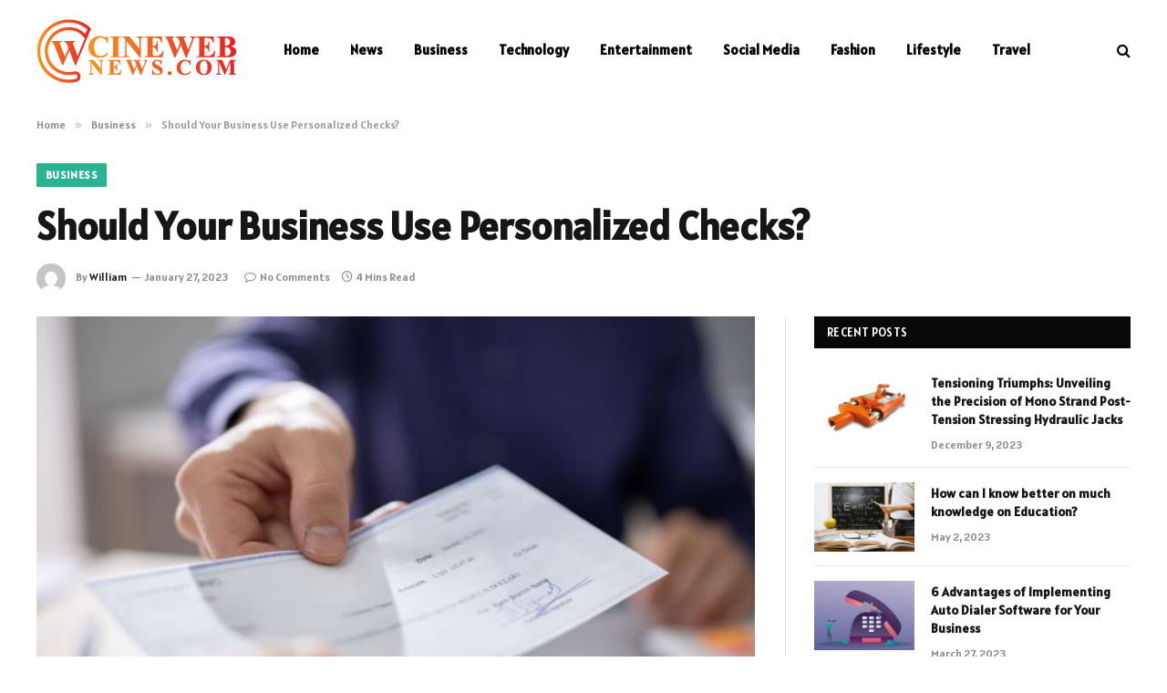

--- FILE ---
content_type: text/html; charset=UTF-8
request_url: https://cinewebnews.com/should-your-business-use-personalized-checks/
body_size: 12391
content:

<!DOCTYPE html>
<html lang="en-US" prefix="og: https://ogp.me/ns#" class="s-light site-s-light">

<head>

	<meta charset="UTF-8" />
	<meta name="viewport" content="width=device-width, initial-scale=1" />
	    <style>
        #wpadminbar #wp-admin-bar-p404_free_top_button .ab-icon:before {
            content: "\f103";
            color: red;
            top: 2px;
        }
    </style>

<!-- Search Engine Optimization by Rank Math - https://rankmath.com/ -->
<title>Should Your Business Use Personalized Checks? - Cine Web News</title><link rel="preload" as="image" imagesrcset="https://cinewebnews.com/wp-content/uploads/2023/01/Should-Your-Business-Use-Personalized-Checks.jpg" imagesizes="(max-width: 788px) 100vw, 788px" /><link rel="preload" as="font" href="https://cinewebnews.com/wp-content/themes/smart-mag/css/icons/fonts/ts-icons.woff2?v2.7" type="font/woff2" crossorigin="anonymous" />
<meta name="description" content="To determine whether to utilize personalized checks for your business, you should first weigh the benefits and drawbacks. They&#039;re more secure than regular"/>
<meta name="robots" content="follow, index, max-snippet:-1, max-video-preview:-1, max-image-preview:large"/>
<link rel="canonical" href="https://cinewebnews.com/should-your-business-use-personalized-checks/" />
<meta property="og:locale" content="en_US" />
<meta property="og:type" content="article" />
<meta property="og:title" content="Should Your Business Use Personalized Checks? - Cine Web News" />
<meta property="og:description" content="To determine whether to utilize personalized checks for your business, you should first weigh the benefits and drawbacks. They&#039;re more secure than regular" />
<meta property="og:url" content="https://cinewebnews.com/should-your-business-use-personalized-checks/" />
<meta property="og:site_name" content="Cine Web News" />
<meta property="article:section" content="Business" />
<meta property="og:image" content="https://cinewebnews.com/wp-content/uploads/2023/01/Should-Your-Business-Use-Personalized-Checks.jpg" />
<meta property="og:image:secure_url" content="https://cinewebnews.com/wp-content/uploads/2023/01/Should-Your-Business-Use-Personalized-Checks.jpg" />
<meta property="og:image:width" content="748" />
<meta property="og:image:height" content="421" />
<meta property="og:image:alt" content="Should Your Business Use Personalized Checks?" />
<meta property="og:image:type" content="image/jpeg" />
<meta property="article:published_time" content="2023-01-27T11:19:50+06:00" />
<meta name="twitter:card" content="summary_large_image" />
<meta name="twitter:title" content="Should Your Business Use Personalized Checks? - Cine Web News" />
<meta name="twitter:description" content="To determine whether to utilize personalized checks for your business, you should first weigh the benefits and drawbacks. They&#039;re more secure than regular" />
<meta name="twitter:site" content="@musa" />
<meta name="twitter:creator" content="@musa" />
<meta name="twitter:image" content="https://cinewebnews.com/wp-content/uploads/2023/01/Should-Your-Business-Use-Personalized-Checks.jpg" />
<meta name="twitter:label1" content="Written by" />
<meta name="twitter:data1" content="William" />
<meta name="twitter:label2" content="Time to read" />
<meta name="twitter:data2" content="3 minutes" />
<script type="application/ld+json" class="rank-math-schema">{"@context":"https://schema.org","@graph":[{"@type":["Person","Organization"],"@id":"https://cinewebnews.com/#person","name":"Cine Web News","sameAs":["https://twitter.com/musa"]},{"@type":"WebSite","@id":"https://cinewebnews.com/#website","url":"https://cinewebnews.com","name":"Cine Web News","publisher":{"@id":"https://cinewebnews.com/#person"},"inLanguage":"en-US"},{"@type":"ImageObject","@id":"https://cinewebnews.com/wp-content/uploads/2023/01/Should-Your-Business-Use-Personalized-Checks.jpg","url":"https://cinewebnews.com/wp-content/uploads/2023/01/Should-Your-Business-Use-Personalized-Checks.jpg","width":"748","height":"421","inLanguage":"en-US"},{"@type":"WebPage","@id":"https://cinewebnews.com/should-your-business-use-personalized-checks/#webpage","url":"https://cinewebnews.com/should-your-business-use-personalized-checks/","name":"Should Your Business Use Personalized Checks? - Cine Web News","datePublished":"2023-01-27T11:19:50+06:00","dateModified":"2023-01-27T11:19:50+06:00","isPartOf":{"@id":"https://cinewebnews.com/#website"},"primaryImageOfPage":{"@id":"https://cinewebnews.com/wp-content/uploads/2023/01/Should-Your-Business-Use-Personalized-Checks.jpg"},"inLanguage":"en-US"},{"@type":"Person","@id":"https://cinewebnews.com/author/musa/","name":"William","url":"https://cinewebnews.com/author/musa/","image":{"@type":"ImageObject","@id":"https://secure.gravatar.com/avatar/6a079dc3a6606996a55fcb46ecd25d1338fc3c9c0c35c257e9f6fce26a37eaa5?s=96&amp;d=mm&amp;r=g","url":"https://secure.gravatar.com/avatar/6a079dc3a6606996a55fcb46ecd25d1338fc3c9c0c35c257e9f6fce26a37eaa5?s=96&amp;d=mm&amp;r=g","caption":"William","inLanguage":"en-US"},"sameAs":["https://cinewebnews.com"]},{"@type":"BlogPosting","headline":"Should Your Business Use Personalized Checks? - Cine Web News","datePublished":"2023-01-27T11:19:50+06:00","dateModified":"2023-01-27T11:19:50+06:00","articleSection":"Business","author":{"@id":"https://cinewebnews.com/author/musa/","name":"William"},"publisher":{"@id":"https://cinewebnews.com/#person"},"description":"To determine whether to utilize personalized checks for your business, you should first weigh the benefits and drawbacks. They&#039;re more secure than regular","name":"Should Your Business Use Personalized Checks? - Cine Web News","@id":"https://cinewebnews.com/should-your-business-use-personalized-checks/#richSnippet","isPartOf":{"@id":"https://cinewebnews.com/should-your-business-use-personalized-checks/#webpage"},"image":{"@id":"https://cinewebnews.com/wp-content/uploads/2023/01/Should-Your-Business-Use-Personalized-Checks.jpg"},"inLanguage":"en-US","mainEntityOfPage":{"@id":"https://cinewebnews.com/should-your-business-use-personalized-checks/#webpage"}}]}</script>
<!-- /Rank Math WordPress SEO plugin -->

<link rel='dns-prefetch' href='//fonts.googleapis.com' />
<link rel="alternate" type="application/rss+xml" title="Cine Web News &raquo; Feed" href="https://cinewebnews.com/feed/" />
<link rel="alternate" type="application/rss+xml" title="Cine Web News &raquo; Comments Feed" href="https://cinewebnews.com/comments/feed/" />
<link rel="alternate" type="application/rss+xml" title="Cine Web News &raquo; Should Your Business Use Personalized Checks? Comments Feed" href="https://cinewebnews.com/should-your-business-use-personalized-checks/feed/" />
<link rel="alternate" title="oEmbed (JSON)" type="application/json+oembed" href="https://cinewebnews.com/wp-json/oembed/1.0/embed?url=https%3A%2F%2Fcinewebnews.com%2Fshould-your-business-use-personalized-checks%2F" />
<link rel="alternate" title="oEmbed (XML)" type="text/xml+oembed" href="https://cinewebnews.com/wp-json/oembed/1.0/embed?url=https%3A%2F%2Fcinewebnews.com%2Fshould-your-business-use-personalized-checks%2F&#038;format=xml" />
<style id='wp-img-auto-sizes-contain-inline-css' type='text/css'>
img:is([sizes=auto i],[sizes^="auto," i]){contain-intrinsic-size:3000px 1500px}
/*# sourceURL=wp-img-auto-sizes-contain-inline-css */
</style>
<style id='wp-emoji-styles-inline-css' type='text/css'>

	img.wp-smiley, img.emoji {
		display: inline !important;
		border: none !important;
		box-shadow: none !important;
		height: 1em !important;
		width: 1em !important;
		margin: 0 0.07em !important;
		vertical-align: -0.1em !important;
		background: none !important;
		padding: 0 !important;
	}
/*# sourceURL=wp-emoji-styles-inline-css */
</style>
<link rel='stylesheet' id='wp-block-library-css' href='https://cinewebnews.com/wp-includes/css/dist/block-library/style.min.css?ver=6.9' type='text/css' media='all' />
<style id='global-styles-inline-css' type='text/css'>
:root{--wp--preset--aspect-ratio--square: 1;--wp--preset--aspect-ratio--4-3: 4/3;--wp--preset--aspect-ratio--3-4: 3/4;--wp--preset--aspect-ratio--3-2: 3/2;--wp--preset--aspect-ratio--2-3: 2/3;--wp--preset--aspect-ratio--16-9: 16/9;--wp--preset--aspect-ratio--9-16: 9/16;--wp--preset--color--black: #000000;--wp--preset--color--cyan-bluish-gray: #abb8c3;--wp--preset--color--white: #ffffff;--wp--preset--color--pale-pink: #f78da7;--wp--preset--color--vivid-red: #cf2e2e;--wp--preset--color--luminous-vivid-orange: #ff6900;--wp--preset--color--luminous-vivid-amber: #fcb900;--wp--preset--color--light-green-cyan: #7bdcb5;--wp--preset--color--vivid-green-cyan: #00d084;--wp--preset--color--pale-cyan-blue: #8ed1fc;--wp--preset--color--vivid-cyan-blue: #0693e3;--wp--preset--color--vivid-purple: #9b51e0;--wp--preset--gradient--vivid-cyan-blue-to-vivid-purple: linear-gradient(135deg,rgb(6,147,227) 0%,rgb(155,81,224) 100%);--wp--preset--gradient--light-green-cyan-to-vivid-green-cyan: linear-gradient(135deg,rgb(122,220,180) 0%,rgb(0,208,130) 100%);--wp--preset--gradient--luminous-vivid-amber-to-luminous-vivid-orange: linear-gradient(135deg,rgb(252,185,0) 0%,rgb(255,105,0) 100%);--wp--preset--gradient--luminous-vivid-orange-to-vivid-red: linear-gradient(135deg,rgb(255,105,0) 0%,rgb(207,46,46) 100%);--wp--preset--gradient--very-light-gray-to-cyan-bluish-gray: linear-gradient(135deg,rgb(238,238,238) 0%,rgb(169,184,195) 100%);--wp--preset--gradient--cool-to-warm-spectrum: linear-gradient(135deg,rgb(74,234,220) 0%,rgb(151,120,209) 20%,rgb(207,42,186) 40%,rgb(238,44,130) 60%,rgb(251,105,98) 80%,rgb(254,248,76) 100%);--wp--preset--gradient--blush-light-purple: linear-gradient(135deg,rgb(255,206,236) 0%,rgb(152,150,240) 100%);--wp--preset--gradient--blush-bordeaux: linear-gradient(135deg,rgb(254,205,165) 0%,rgb(254,45,45) 50%,rgb(107,0,62) 100%);--wp--preset--gradient--luminous-dusk: linear-gradient(135deg,rgb(255,203,112) 0%,rgb(199,81,192) 50%,rgb(65,88,208) 100%);--wp--preset--gradient--pale-ocean: linear-gradient(135deg,rgb(255,245,203) 0%,rgb(182,227,212) 50%,rgb(51,167,181) 100%);--wp--preset--gradient--electric-grass: linear-gradient(135deg,rgb(202,248,128) 0%,rgb(113,206,126) 100%);--wp--preset--gradient--midnight: linear-gradient(135deg,rgb(2,3,129) 0%,rgb(40,116,252) 100%);--wp--preset--font-size--small: 13px;--wp--preset--font-size--medium: 20px;--wp--preset--font-size--large: 36px;--wp--preset--font-size--x-large: 42px;--wp--preset--spacing--20: 0.44rem;--wp--preset--spacing--30: 0.67rem;--wp--preset--spacing--40: 1rem;--wp--preset--spacing--50: 1.5rem;--wp--preset--spacing--60: 2.25rem;--wp--preset--spacing--70: 3.38rem;--wp--preset--spacing--80: 5.06rem;--wp--preset--shadow--natural: 6px 6px 9px rgba(0, 0, 0, 0.2);--wp--preset--shadow--deep: 12px 12px 50px rgba(0, 0, 0, 0.4);--wp--preset--shadow--sharp: 6px 6px 0px rgba(0, 0, 0, 0.2);--wp--preset--shadow--outlined: 6px 6px 0px -3px rgb(255, 255, 255), 6px 6px rgb(0, 0, 0);--wp--preset--shadow--crisp: 6px 6px 0px rgb(0, 0, 0);}:where(.is-layout-flex){gap: 0.5em;}:where(.is-layout-grid){gap: 0.5em;}body .is-layout-flex{display: flex;}.is-layout-flex{flex-wrap: wrap;align-items: center;}.is-layout-flex > :is(*, div){margin: 0;}body .is-layout-grid{display: grid;}.is-layout-grid > :is(*, div){margin: 0;}:where(.wp-block-columns.is-layout-flex){gap: 2em;}:where(.wp-block-columns.is-layout-grid){gap: 2em;}:where(.wp-block-post-template.is-layout-flex){gap: 1.25em;}:where(.wp-block-post-template.is-layout-grid){gap: 1.25em;}.has-black-color{color: var(--wp--preset--color--black) !important;}.has-cyan-bluish-gray-color{color: var(--wp--preset--color--cyan-bluish-gray) !important;}.has-white-color{color: var(--wp--preset--color--white) !important;}.has-pale-pink-color{color: var(--wp--preset--color--pale-pink) !important;}.has-vivid-red-color{color: var(--wp--preset--color--vivid-red) !important;}.has-luminous-vivid-orange-color{color: var(--wp--preset--color--luminous-vivid-orange) !important;}.has-luminous-vivid-amber-color{color: var(--wp--preset--color--luminous-vivid-amber) !important;}.has-light-green-cyan-color{color: var(--wp--preset--color--light-green-cyan) !important;}.has-vivid-green-cyan-color{color: var(--wp--preset--color--vivid-green-cyan) !important;}.has-pale-cyan-blue-color{color: var(--wp--preset--color--pale-cyan-blue) !important;}.has-vivid-cyan-blue-color{color: var(--wp--preset--color--vivid-cyan-blue) !important;}.has-vivid-purple-color{color: var(--wp--preset--color--vivid-purple) !important;}.has-black-background-color{background-color: var(--wp--preset--color--black) !important;}.has-cyan-bluish-gray-background-color{background-color: var(--wp--preset--color--cyan-bluish-gray) !important;}.has-white-background-color{background-color: var(--wp--preset--color--white) !important;}.has-pale-pink-background-color{background-color: var(--wp--preset--color--pale-pink) !important;}.has-vivid-red-background-color{background-color: var(--wp--preset--color--vivid-red) !important;}.has-luminous-vivid-orange-background-color{background-color: var(--wp--preset--color--luminous-vivid-orange) !important;}.has-luminous-vivid-amber-background-color{background-color: var(--wp--preset--color--luminous-vivid-amber) !important;}.has-light-green-cyan-background-color{background-color: var(--wp--preset--color--light-green-cyan) !important;}.has-vivid-green-cyan-background-color{background-color: var(--wp--preset--color--vivid-green-cyan) !important;}.has-pale-cyan-blue-background-color{background-color: var(--wp--preset--color--pale-cyan-blue) !important;}.has-vivid-cyan-blue-background-color{background-color: var(--wp--preset--color--vivid-cyan-blue) !important;}.has-vivid-purple-background-color{background-color: var(--wp--preset--color--vivid-purple) !important;}.has-black-border-color{border-color: var(--wp--preset--color--black) !important;}.has-cyan-bluish-gray-border-color{border-color: var(--wp--preset--color--cyan-bluish-gray) !important;}.has-white-border-color{border-color: var(--wp--preset--color--white) !important;}.has-pale-pink-border-color{border-color: var(--wp--preset--color--pale-pink) !important;}.has-vivid-red-border-color{border-color: var(--wp--preset--color--vivid-red) !important;}.has-luminous-vivid-orange-border-color{border-color: var(--wp--preset--color--luminous-vivid-orange) !important;}.has-luminous-vivid-amber-border-color{border-color: var(--wp--preset--color--luminous-vivid-amber) !important;}.has-light-green-cyan-border-color{border-color: var(--wp--preset--color--light-green-cyan) !important;}.has-vivid-green-cyan-border-color{border-color: var(--wp--preset--color--vivid-green-cyan) !important;}.has-pale-cyan-blue-border-color{border-color: var(--wp--preset--color--pale-cyan-blue) !important;}.has-vivid-cyan-blue-border-color{border-color: var(--wp--preset--color--vivid-cyan-blue) !important;}.has-vivid-purple-border-color{border-color: var(--wp--preset--color--vivid-purple) !important;}.has-vivid-cyan-blue-to-vivid-purple-gradient-background{background: var(--wp--preset--gradient--vivid-cyan-blue-to-vivid-purple) !important;}.has-light-green-cyan-to-vivid-green-cyan-gradient-background{background: var(--wp--preset--gradient--light-green-cyan-to-vivid-green-cyan) !important;}.has-luminous-vivid-amber-to-luminous-vivid-orange-gradient-background{background: var(--wp--preset--gradient--luminous-vivid-amber-to-luminous-vivid-orange) !important;}.has-luminous-vivid-orange-to-vivid-red-gradient-background{background: var(--wp--preset--gradient--luminous-vivid-orange-to-vivid-red) !important;}.has-very-light-gray-to-cyan-bluish-gray-gradient-background{background: var(--wp--preset--gradient--very-light-gray-to-cyan-bluish-gray) !important;}.has-cool-to-warm-spectrum-gradient-background{background: var(--wp--preset--gradient--cool-to-warm-spectrum) !important;}.has-blush-light-purple-gradient-background{background: var(--wp--preset--gradient--blush-light-purple) !important;}.has-blush-bordeaux-gradient-background{background: var(--wp--preset--gradient--blush-bordeaux) !important;}.has-luminous-dusk-gradient-background{background: var(--wp--preset--gradient--luminous-dusk) !important;}.has-pale-ocean-gradient-background{background: var(--wp--preset--gradient--pale-ocean) !important;}.has-electric-grass-gradient-background{background: var(--wp--preset--gradient--electric-grass) !important;}.has-midnight-gradient-background{background: var(--wp--preset--gradient--midnight) !important;}.has-small-font-size{font-size: var(--wp--preset--font-size--small) !important;}.has-medium-font-size{font-size: var(--wp--preset--font-size--medium) !important;}.has-large-font-size{font-size: var(--wp--preset--font-size--large) !important;}.has-x-large-font-size{font-size: var(--wp--preset--font-size--x-large) !important;}
/*# sourceURL=global-styles-inline-css */
</style>

<style id='classic-theme-styles-inline-css' type='text/css'>
/*! This file is auto-generated */
.wp-block-button__link{color:#fff;background-color:#32373c;border-radius:9999px;box-shadow:none;text-decoration:none;padding:calc(.667em + 2px) calc(1.333em + 2px);font-size:1.125em}.wp-block-file__button{background:#32373c;color:#fff;text-decoration:none}
/*# sourceURL=/wp-includes/css/classic-themes.min.css */
</style>
<link rel='stylesheet' id='smartmag-core-css' href='https://cinewebnews.com/wp-content/themes/smart-mag/style.css?ver=9.5.0' type='text/css' media='all' />
<style id='smartmag-core-inline-css' type='text/css'>
:root { --text-font: "Alatsi", system-ui, -apple-system, "Segoe UI", Arial, sans-serif;
--body-font: "Alatsi", system-ui, -apple-system, "Segoe UI", Arial, sans-serif;
--ui-font: "Alatsi", system-ui, -apple-system, "Segoe UI", Arial, sans-serif;
--title-font: "Alatsi", system-ui, -apple-system, "Segoe UI", Arial, sans-serif;
--h-font: "Alatsi", system-ui, -apple-system, "Segoe UI", Arial, sans-serif;
--title-font: "Alatsi", system-ui, -apple-system, "Segoe UI", Arial, sans-serif;
--h-font: "Alatsi", system-ui, -apple-system, "Segoe UI", Arial, sans-serif; }
.smart-head-main .smart-head-mid { background-color: #ffffff; }
.s-light .navigation-main { --c-nav: #000000; --c-nav-hov: #dd3333; }
.smart-head-main { --c-search-icon: #000000; }


/*# sourceURL=smartmag-core-inline-css */
</style>
<link rel='stylesheet' id='smartmag-magnific-popup-css' href='https://cinewebnews.com/wp-content/themes/smart-mag/css/lightbox.css?ver=9.5.0' type='text/css' media='all' />
<link rel='stylesheet' id='smartmag-icons-css' href='https://cinewebnews.com/wp-content/themes/smart-mag/css/icons/icons.css?ver=9.5.0' type='text/css' media='all' />
<link rel='stylesheet' id='smartmag-gfonts-custom-css' href='https://fonts.googleapis.com/css?family=Alatsi%3A400%2C500%2C600%2C700' type='text/css' media='all' />
<script type="text/javascript" src="https://cinewebnews.com/wp-includes/js/jquery/jquery.min.js?ver=3.7.1" id="jquery-core-js"></script>
<script type="text/javascript" src="https://cinewebnews.com/wp-includes/js/jquery/jquery-migrate.min.js?ver=3.4.1" id="jquery-migrate-js"></script>
<link rel="https://api.w.org/" href="https://cinewebnews.com/wp-json/" /><link rel="alternate" title="JSON" type="application/json" href="https://cinewebnews.com/wp-json/wp/v2/posts/799" /><link rel="EditURI" type="application/rsd+xml" title="RSD" href="https://cinewebnews.com/xmlrpc.php?rsd" />
<meta name="generator" content="WordPress 6.9" />
<link rel='shortlink' href='https://cinewebnews.com/?p=799' />

		<script>
		var BunyadSchemeKey = 'bunyad-scheme';
		(() => {
			const d = document.documentElement;
			const c = d.classList;
			var scheme = localStorage.getItem(BunyadSchemeKey);
			
			if (scheme) {
				d.dataset.origClass = c;
				scheme === 'dark' ? c.remove('s-light', 'site-s-light') : c.remove('s-dark', 'site-s-dark');
				c.add('site-s-' + scheme, 's-' + scheme);
			}
		})();
		</script>
		<meta name="generator" content="Elementor 3.19.2; features: e_optimized_assets_loading, e_optimized_css_loading, additional_custom_breakpoints, block_editor_assets_optimize, e_image_loading_optimization; settings: css_print_method-external, google_font-enabled, font_display-swap">


</head>

<body class="wp-singular post-template-default single single-post postid-799 single-format-standard wp-theme-smart-mag right-sidebar post-layout-large post-cat-6 has-lb has-lb-sm has-sb-sep layout-normal elementor-default elementor-kit-498">



<div class="main-wrap">

	
<div class="off-canvas-backdrop"></div>
<div class="mobile-menu-container off-canvas" id="off-canvas">

	<div class="off-canvas-head">
		<a href="#" class="close">
			<span class="visuallyhidden">Close Menu</span>
			<i class="tsi tsi-times"></i>
		</a>

		<div class="ts-logo">
					</div>
	</div>

	<div class="off-canvas-content">

					<ul class="mobile-menu"></ul>
		
		
		
		<div class="spc-social-block spc-social spc-social-b smart-head-social">
		
			
				<a href="#" class="link service s-facebook" target="_blank" rel="nofollow noopener">
					<i class="icon tsi tsi-facebook"></i>					<span class="visuallyhidden">Facebook</span>
				</a>
									
			
				<a href="#" class="link service s-twitter" target="_blank" rel="nofollow noopener">
					<i class="icon tsi tsi-twitter"></i>					<span class="visuallyhidden">X (Twitter)</span>
				</a>
									
			
				<a href="#" class="link service s-instagram" target="_blank" rel="nofollow noopener">
					<i class="icon tsi tsi-instagram"></i>					<span class="visuallyhidden">Instagram</span>
				</a>
									
			
		</div>

		
	</div>

</div>
<div class="smart-head smart-head-a smart-head-main" id="smart-head" data-sticky="auto" data-sticky-type="smart" data-sticky-full>
	
	<div class="smart-head-row smart-head-mid s-dark smart-head-row-full">

		<div class="inner wrap">

							
				<div class="items items-left ">
					<a href="https://cinewebnews.com/" title="Cine Web News" rel="home" class="logo-link ts-logo logo-is-image">
		<span>
			
				
					<img src="https://cinewebnews.com/wp-content/uploads/2022/05/Untitled-2.png" class="logo-image" alt="Cine Web News" width="219" height="72"/>
									 
					</span>
	</a>	<div class="nav-wrap">
		<nav class="navigation navigation-main nav-hov-a">
			<ul id="menu-header" class="menu"><li id="menu-item-189" class="menu-item menu-item-type-post_type menu-item-object-page menu-item-home menu-item-189"><a href="https://cinewebnews.com/">Home</a></li>
<li id="menu-item-1465" class="menu-item menu-item-type-taxonomy menu-item-object-category menu-cat-385 menu-item-1465"><a href="https://cinewebnews.com/news/">News</a></li>
<li id="menu-item-1464" class="menu-item menu-item-type-taxonomy menu-item-object-category current-post-ancestor current-menu-parent current-post-parent menu-cat-6 menu-item-1464"><a href="https://cinewebnews.com/business/">Business</a></li>
<li id="menu-item-195" class="menu-item menu-item-type-taxonomy menu-item-object-category menu-cat-9 menu-item-195"><a href="https://cinewebnews.com/technology/">Technology</a></li>
<li id="menu-item-1466" class="menu-item menu-item-type-taxonomy menu-item-object-category menu-cat-13 menu-item-1466"><a href="https://cinewebnews.com/entertainment/">Entertainment</a></li>
<li id="menu-item-194" class="menu-item menu-item-type-taxonomy menu-item-object-category menu-cat-20 menu-item-194"><a href="https://cinewebnews.com/social-media/">Social Media</a></li>
<li id="menu-item-192" class="menu-item menu-item-type-taxonomy menu-item-object-category menu-cat-3 menu-item-192"><a href="https://cinewebnews.com/fashion/">Fashion</a></li>
<li id="menu-item-193" class="menu-item menu-item-type-taxonomy menu-item-object-category menu-cat-4 menu-item-193"><a href="https://cinewebnews.com/lifestyle/">Lifestyle</a></li>
<li id="menu-item-196" class="menu-item menu-item-type-taxonomy menu-item-object-category menu-cat-8 menu-item-196"><a href="https://cinewebnews.com/travel/">Travel</a></li>
</ul>		</nav>
	</div>
				</div>

							
				<div class="items items-center empty">
								</div>

							
				<div class="items items-right ">
				

	<a href="#" class="search-icon has-icon-only is-icon" title="Search">
		<i class="tsi tsi-search"></i>
	</a>

				</div>

						
		</div>
	</div>

	</div>
<div class="smart-head smart-head-a smart-head-mobile" id="smart-head-mobile" data-sticky="mid" data-sticky-type="smart" data-sticky-full>
	
	<div class="smart-head-row smart-head-mid smart-head-row-3 s-dark smart-head-row-full">

		<div class="inner wrap">

							
				<div class="items items-left ">
				
<button class="offcanvas-toggle has-icon" type="button" aria-label="Menu">
	<span class="hamburger-icon hamburger-icon-a">
		<span class="inner"></span>
	</span>
</button>				</div>

							
				<div class="items items-center ">
					<a href="https://cinewebnews.com/" title="Cine Web News" rel="home" class="logo-link ts-logo logo-is-image">
		<span>
			
				
					<img src="https://cinewebnews.com/wp-content/uploads/2022/05/Untitled-2.png" class="logo-image" alt="Cine Web News" width="219" height="72"/>
									 
					</span>
	</a>				</div>

							
				<div class="items items-right ">
				

	<a href="#" class="search-icon has-icon-only is-icon" title="Search">
		<i class="tsi tsi-search"></i>
	</a>

				</div>

						
		</div>
	</div>

	</div>
<nav class="breadcrumbs is-full-width breadcrumbs-a" id="breadcrumb"><div class="inner ts-contain "><span><a href="https://cinewebnews.com/"><span>Home</span></a></span><span class="delim">&raquo;</span><span><a href="https://cinewebnews.com/business/"><span>Business</span></a></span><span class="delim">&raquo;</span><span class="current">Should Your Business Use Personalized Checks?</span></div></nav>
<div class="main ts-contain cf right-sidebar">
	
		
	<div class="the-post-header s-head-modern s-head-large">
	<div class="post-meta post-meta-a post-meta-left post-meta-single has-below"><div class="post-meta-items meta-above"><span class="meta-item cat-labels">
						
						<a href="https://cinewebnews.com/business/" class="category term-color-6" rel="category">Business</a>
					</span>
					</div><h1 class="is-title post-title">Should Your Business Use Personalized Checks?</h1><div class="post-meta-items meta-below has-author-img"><span class="meta-item post-author has-img"><img alt='William' src='https://secure.gravatar.com/avatar/6a079dc3a6606996a55fcb46ecd25d1338fc3c9c0c35c257e9f6fce26a37eaa5?s=32&#038;d=mm&#038;r=g' srcset='https://secure.gravatar.com/avatar/6a079dc3a6606996a55fcb46ecd25d1338fc3c9c0c35c257e9f6fce26a37eaa5?s=64&#038;d=mm&#038;r=g 2x' class='avatar avatar-32 photo' height='32' width='32' decoding='async'/><span class="by">By</span> <a href="https://cinewebnews.com/author/musa/" title="Posts by William" rel="author">William</a></span><span class="meta-item has-next-icon date"><time class="post-date" datetime="2023-01-27T11:19:50+06:00">January 27, 2023</time></span><span class="has-next-icon meta-item comments has-icon"><a href="https://cinewebnews.com/should-your-business-use-personalized-checks/#respond"><i class="tsi tsi-comment-o"></i>No Comments</a></span><span class="meta-item read-time has-icon"><i class="tsi tsi-clock"></i>4 Mins Read</span></div></div>	
	
</div>
<div class="ts-row">
	<div class="col-8 main-content s-post-contain">

		
					<div class="single-featured">	
	<div class="featured">
				
			<a href="https://cinewebnews.com/wp-content/uploads/2023/01/Should-Your-Business-Use-Personalized-Checks.jpg" class="image-link media-ratio ar-bunyad-main" title="Should Your Business Use Personalized Checks?"><img fetchpriority="high" width="788" height="515" src="https://cinewebnews.com/wp-content/uploads/2023/01/Should-Your-Business-Use-Personalized-Checks.jpg" class="attachment-bunyad-main size-bunyad-main no-lazy skip-lazy wp-post-image" alt="" sizes="(max-width: 788px) 100vw, 788px" title="Should Your Business Use Personalized Checks?" decoding="async" /></a>		
						
			</div>

	</div>
		
		<div class="the-post s-post-large">

			<article id="post-799" class="post-799 post type-post status-publish format-standard has-post-thumbnail category-business">
				
<div class="post-content-wrap">
	
	<div class="post-content cf entry-content content-spacious">

		
				
		<p><span style="font-weight: 400;">To determine whether to utilize personalized checks for your business, you should first weigh the benefits and drawbacks. They&#8217;re more secure than regular business checks and are more professional. They&#8217;re less convenient than debit or credit cards.</span></p>
<h2><b>Business checks </b></h2>
<p><span style="font-weight: 400;">Business checks are monetary instruments that are used to pay for various expenses. They carry information related to the business, including the amount of money to be paid, the bank routing number, and a signature line. Often, they also have a memo line, pay stubs, or other additional features.</span></p>
<p><span style="font-weight: 400;">Business checks are available in a wide range of designs and sizes. For example, some are 8-3/4 inches by 2 inches by 3 inches, and others are wallet-sized. In addition, a business check may have a logo, holograms, watermarks, or other security features.</span></p>
<p><span style="font-weight: 400;">Checks are printed using check printers, and they can be ordered online. Some banks have a higher rate of interest for a business check. The cost depends on the type of check, the design, and the level of security.</span></p>
<p><span style="font-weight: 400;">Business checks are more secure than </span><a href="https://www.carouselchecks.com/category/personal-bank-checks" rel="noopener"><b>personalized checks</b></a><span style="font-weight: 400;">. It is because they are usually bigger and have more features and security elements. However, choosing a business check with the most helpful security features is essential.</span></p>
<h2><b>More professional than business checks</b></h2>
<p><span style="font-weight: 400;">Personalized checks are a great way to show your customers that you care. They are also an easy and affordable way to make business transactions. Using them can help you avoid paying transaction fees and vendor costs.</span></p>
<p><span style="font-weight: 400;">Personal checks are smaller and more portable than business checks. However, they are only accepted by some businesses. While they can help you pay your bills and purchase items, they give you a different level of credibility than business checks.</span></p>
<p><span style="font-weight: 400;">On the other hand, you can make your business look more professional. For example, adding a company logo to your checks is a great way to boost your brand awareness. You can also choose a design that reflects your personality.</span></p>
<p><span style="font-weight: 400;">Business checks can be made with enhanced security features to prevent forgery. These features may include watermarks, logos, and improved laser printing.</span></p>
<p><span style="font-weight: 400;">You&#8217;ll find that business checks are more extensive, more secure, and easier to use than personal checks. Businesses can also use these checks to pay for payroll and operating expenses.</span></p>
<h2><b>Safer than cash</b></h2>
<p><span style="font-weight: 400;">A check is one of many ways to get paid; some people still carry cash for a good reason. Despite the numerous methods to get produced, the cashier&#8217;s job may still be the most lucrative. Fortunately, there are better ways to cash in on your hard-earned dough. One popular method is to use the services of a mobile banking app. This service allows you to deposit your checks anytime or at night. The mobile banking app can be installed on your smartphone, giving you access to your money no matter where you are. You can even take your checking account with you when you travel.</span></p>
<p><span style="font-weight: 400;">Not to slam the door on the cash route, but the best way is to sign up for a service that provides you with the most secure methods. Of course, it&#8217;s not just your money that&#8217;s at stake, but your privacy as well. For instance, a mobile banking app can store your personal and business financial documents in the cloud. That means you don&#8217;t have to worry about anyone stealing your private information.</span></p>
<h2><b>Less convenient than debit or credit cards</b></h2>
<p><span style="font-weight: 400;">A credit card convenience check (or access check) is a type of check that is used to borrow money from a line of credit. It can be a very convenient option, especially for people with limited or no credit. However, it can be costly. It usually involves a fee of around $10. Also, the balance can accrue interest. Sometimes, a check has an introductory APR lower than what you might get from a cash advance.</span></p>
<p><span style="font-weight: 400;">A </span><a href="https://www.forbes.com/advisor/banking/best-prepaid-debit-cards/" rel="noopener"><b>debit card</b></a><span style="font-weight: 400;"> might be better if you&#8217;re trying to build your credit. You will not have to fill out an application with a debit card. Debit cards can be obtained from other banks, so they will not be linked to your checking account. Although the fees can be higher, it will help your credit. But, some consumers choose to use both types of cards.</span></p>
<p><span style="font-weight: 400;">Credit cards are easier to obtain. In addition, some consumers may care about something other than their credit score, while others want to keep their finances as simple as possible.</span></p>

				
		
		
		
	</div>
</div>
	
			</article>

			


	<div class="author-box">
			<section class="author-info">
	
		<img alt='' src='https://secure.gravatar.com/avatar/6a079dc3a6606996a55fcb46ecd25d1338fc3c9c0c35c257e9f6fce26a37eaa5?s=95&#038;d=mm&#038;r=g' srcset='https://secure.gravatar.com/avatar/6a079dc3a6606996a55fcb46ecd25d1338fc3c9c0c35c257e9f6fce26a37eaa5?s=190&#038;d=mm&#038;r=g 2x' class='avatar avatar-95 photo' height='95' width='95' decoding='async'/>		
		<div class="description">
			<a href="https://cinewebnews.com/author/musa/" title="Posts by William" rel="author">William</a>			
			<ul class="social-icons">
							
				<li>
					<a href="https://cinewebnews.com" class="icon tsi tsi-home" title="Website"> 
						<span class="visuallyhidden">Website</span></a>				
				</li>
				
				
						</ul>
			
			<p class="bio"></p>
		</div>
		
	</section>	</div>

			
			<div class="comments">
							</div>

		</div>
	</div>
	
			
	
	<aside class="col-4 main-sidebar has-sep" data-sticky="1">
	
			<div class="inner theiaStickySidebar">
		
			
		<div id="smartmag-block-posts-small-2" class="widget ts-block-widget smartmag-widget-posts-small">		
		<div class="block">
					<section class="block-wrap block-posts-small block-sc mb-none" data-id="1">

			<div class="widget-title block-head block-head-ac block-head block-head-ac block-head-g is-left has-style"><h5 class="heading">Recent Posts </h5></div>	
			<div class="block-content">
				
	<div class="loop loop-small loop-small-a loop-sep loop-small-sep grid grid-1 md:grid-1 sm:grid-1 xs:grid-1">

					
<article class="l-post small-post small-a-post m-pos-left">

	
			<div class="media">

		
			<a href="https://cinewebnews.com/tensioning-triumphs-unveiling-the-precision-of-mono-strand-post-tension-stressing-hydraulic-jacks/" class="image-link media-ratio ar-bunyad-thumb" title="Tensioning Triumphs: Unveiling the Precision of Mono Strand Post-Tension Stressing Hydraulic Jacks"><span data-bgsrc="https://cinewebnews.com/wp-content/uploads/2023/12/Tensioning-Triumphs-Unveiling-the-Precision-of-Mono-Strand-Post-Tension-Stressing-Hydraulic-Jacks-300x188.jpg" class="img bg-cover wp-post-image attachment-medium size-medium lazyload" data-bgset="https://cinewebnews.com/wp-content/uploads/2023/12/Tensioning-Triumphs-Unveiling-the-Precision-of-Mono-Strand-Post-Tension-Stressing-Hydraulic-Jacks-300x188.jpg 300w, https://cinewebnews.com/wp-content/uploads/2023/12/Tensioning-Triumphs-Unveiling-the-Precision-of-Mono-Strand-Post-Tension-Stressing-Hydraulic-Jacks-768x480.jpg 768w, https://cinewebnews.com/wp-content/uploads/2023/12/Tensioning-Triumphs-Unveiling-the-Precision-of-Mono-Strand-Post-Tension-Stressing-Hydraulic-Jacks-150x94.jpg 150w, https://cinewebnews.com/wp-content/uploads/2023/12/Tensioning-Triumphs-Unveiling-the-Precision-of-Mono-Strand-Post-Tension-Stressing-Hydraulic-Jacks-450x281.jpg 450w, https://cinewebnews.com/wp-content/uploads/2023/12/Tensioning-Triumphs-Unveiling-the-Precision-of-Mono-Strand-Post-Tension-Stressing-Hydraulic-Jacks.jpg 800w" data-sizes="(max-width: 110px) 100vw, 110px"></span></a>			
			
			
			
		
		</div>
	

	
		<div class="content">

			<div class="post-meta post-meta-a post-meta-left has-below"><h4 class="is-title post-title"><a href="https://cinewebnews.com/tensioning-triumphs-unveiling-the-precision-of-mono-strand-post-tension-stressing-hydraulic-jacks/">Tensioning Triumphs: Unveiling the Precision of Mono Strand Post-Tension Stressing Hydraulic Jacks</a></h4><div class="post-meta-items meta-below"><span class="meta-item date"><span class="date-link"><time class="post-date" datetime="2023-12-09T10:43:12+06:00">December 9, 2023</time></span></span></div></div>			
			
			
		</div>

	
</article>	
					
<article class="l-post small-post small-a-post m-pos-left">

	
			<div class="media">

		
			<a href="https://cinewebnews.com/how-can-i-know-better-on-much-knowledge-on-education/" class="image-link media-ratio ar-bunyad-thumb" title="How can I know better on much knowledge on Education?"><span data-bgsrc="https://cinewebnews.com/wp-content/uploads/2023/05/Education-5-300x169.jpg" class="img bg-cover wp-post-image attachment-medium size-medium lazyload" data-bgset="https://cinewebnews.com/wp-content/uploads/2023/05/Education-5-300x169.jpg 300w, https://cinewebnews.com/wp-content/uploads/2023/05/Education-5-150x84.jpg 150w, https://cinewebnews.com/wp-content/uploads/2023/05/Education-5-450x253.jpg 450w, https://cinewebnews.com/wp-content/uploads/2023/05/Education-5.jpg 748w" data-sizes="(max-width: 110px) 100vw, 110px"></span></a>			
			
			
			
		
		</div>
	

	
		<div class="content">

			<div class="post-meta post-meta-a post-meta-left has-below"><h4 class="is-title post-title"><a href="https://cinewebnews.com/how-can-i-know-better-on-much-knowledge-on-education/">How can I know better on much knowledge on Education?</a></h4><div class="post-meta-items meta-below"><span class="meta-item date"><span class="date-link"><time class="post-date" datetime="2023-05-02T20:16:27+06:00">May 2, 2023</time></span></span></div></div>			
			
			
		</div>

	
</article>	
					
<article class="l-post small-post small-a-post m-pos-left">

	
			<div class="media">

		
			<a href="https://cinewebnews.com/6-advantages-of-implementing-auto-dialer-software-for-your-business/" class="image-link media-ratio ar-bunyad-thumb" title="6 Advantages of Implementing Auto Dialer Software for Your Business"><span data-bgsrc="https://cinewebnews.com/wp-content/uploads/2023/03/6-Advantages-of-Implementing-Auto-Dialer-Software-for-Your-Business-300x169.jpg" class="img bg-cover wp-post-image attachment-medium size-medium lazyload" data-bgset="https://cinewebnews.com/wp-content/uploads/2023/03/6-Advantages-of-Implementing-Auto-Dialer-Software-for-Your-Business-300x169.jpg 300w, https://cinewebnews.com/wp-content/uploads/2023/03/6-Advantages-of-Implementing-Auto-Dialer-Software-for-Your-Business-150x84.jpg 150w, https://cinewebnews.com/wp-content/uploads/2023/03/6-Advantages-of-Implementing-Auto-Dialer-Software-for-Your-Business-450x253.jpg 450w, https://cinewebnews.com/wp-content/uploads/2023/03/6-Advantages-of-Implementing-Auto-Dialer-Software-for-Your-Business.jpg 748w" data-sizes="(max-width: 110px) 100vw, 110px"></span></a>			
			
			
			
		
		</div>
	

	
		<div class="content">

			<div class="post-meta post-meta-a post-meta-left has-below"><h4 class="is-title post-title"><a href="https://cinewebnews.com/6-advantages-of-implementing-auto-dialer-software-for-your-business/">6 Advantages of Implementing Auto Dialer Software for Your Business</a></h4><div class="post-meta-items meta-below"><span class="meta-item date"><span class="date-link"><time class="post-date" datetime="2023-03-27T15:34:49+06:00">March 27, 2023</time></span></span></div></div>			
			
			
		</div>

	
</article>	
					
<article class="l-post small-post small-a-post m-pos-left">

	
			<div class="media">

		
			<a href="https://cinewebnews.com/how-to-choose-the-right-enterprise-ethernet-switch-for-your-network/" class="image-link media-ratio ar-bunyad-thumb" title="How to Choose the Right Enterprise Ethernet Switch for Your Network"><span data-bgsrc="https://cinewebnews.com/wp-content/uploads/2023/03/How-to-Choose-the-Right-Enterprise-Ethernet-Switch-for-Your-Network-300x169.jpg" class="img bg-cover wp-post-image attachment-medium size-medium lazyload" data-bgset="https://cinewebnews.com/wp-content/uploads/2023/03/How-to-Choose-the-Right-Enterprise-Ethernet-Switch-for-Your-Network-300x169.jpg 300w, https://cinewebnews.com/wp-content/uploads/2023/03/How-to-Choose-the-Right-Enterprise-Ethernet-Switch-for-Your-Network-150x84.jpg 150w, https://cinewebnews.com/wp-content/uploads/2023/03/How-to-Choose-the-Right-Enterprise-Ethernet-Switch-for-Your-Network-450x253.jpg 450w, https://cinewebnews.com/wp-content/uploads/2023/03/How-to-Choose-the-Right-Enterprise-Ethernet-Switch-for-Your-Network.jpg 748w" data-sizes="(max-width: 110px) 100vw, 110px"></span></a>			
			
			
			
		
		</div>
	

	
		<div class="content">

			<div class="post-meta post-meta-a post-meta-left has-below"><h4 class="is-title post-title"><a href="https://cinewebnews.com/how-to-choose-the-right-enterprise-ethernet-switch-for-your-network/">How to Choose the Right Enterprise Ethernet Switch for Your Network</a></h4><div class="post-meta-items meta-below"><span class="meta-item date"><span class="date-link"><time class="post-date" datetime="2023-03-21T16:40:13+06:00">March 21, 2023</time></span></span></div></div>			
			
			
		</div>

	
</article>	
		
	</div>

					</div>

		</section>
				</div>

		</div><div id="nav_menu-2" class="widget widget_nav_menu"><div class="widget-title block-head block-head-ac block-head block-head-ac block-head-g is-left has-style"><h5 class="heading">Categories</h5></div><div class="menu-site-menu-container"><ul id="menu-site-menu" class="menu"><li id="menu-item-1473" class="menu-item menu-item-type-taxonomy menu-item-object-category menu-item-1473"><a href="https://cinewebnews.com/automotive/">Automotive</a></li>
<li id="menu-item-1474" class="menu-item menu-item-type-taxonomy menu-item-object-category menu-item-1474"><a href="https://cinewebnews.com/beauty-tips/">Beauty Tips</a></li>
<li id="menu-item-1475" class="menu-item menu-item-type-taxonomy menu-item-object-category current-post-ancestor current-menu-parent current-post-parent menu-item-1475"><a href="https://cinewebnews.com/business/">Business</a></li>
<li id="menu-item-1476" class="menu-item menu-item-type-taxonomy menu-item-object-category menu-item-1476"><a href="https://cinewebnews.com/celebrity/">Celebrity</a></li>
<li id="menu-item-1477" class="menu-item menu-item-type-taxonomy menu-item-object-category menu-item-1477"><a href="https://cinewebnews.com/communication/">Communication</a></li>
<li id="menu-item-1478" class="menu-item menu-item-type-taxonomy menu-item-object-category menu-item-1478"><a href="https://cinewebnews.com/education/">Education</a></li>
<li id="menu-item-1479" class="menu-item menu-item-type-taxonomy menu-item-object-category menu-item-1479"><a href="https://cinewebnews.com/entertainment/">Entertainment</a></li>
<li id="menu-item-1480" class="menu-item menu-item-type-taxonomy menu-item-object-category menu-item-1480"><a href="https://cinewebnews.com/exercise/">Exercise</a></li>
<li id="menu-item-1481" class="menu-item menu-item-type-taxonomy menu-item-object-category menu-item-1481"><a href="https://cinewebnews.com/fashion/">Fashion</a></li>
<li id="menu-item-1482" class="menu-item menu-item-type-taxonomy menu-item-object-category menu-item-1482"><a href="https://cinewebnews.com/food/">Food</a></li>
<li id="menu-item-1483" class="menu-item menu-item-type-taxonomy menu-item-object-category menu-item-1483"><a href="https://cinewebnews.com/forex/">Forex</a></li>
<li id="menu-item-1484" class="menu-item menu-item-type-taxonomy menu-item-object-category menu-item-1484"><a href="https://cinewebnews.com/games/">Games</a></li>
<li id="menu-item-1485" class="menu-item menu-item-type-taxonomy menu-item-object-category menu-item-1485"><a href="https://cinewebnews.com/health/">Health</a></li>
<li id="menu-item-1486" class="menu-item menu-item-type-taxonomy menu-item-object-category menu-item-1486"><a href="https://cinewebnews.com/home/">Home</a></li>
<li id="menu-item-1487" class="menu-item menu-item-type-taxonomy menu-item-object-category menu-item-1487"><a href="https://cinewebnews.com/home-improvement/">Home Improvement</a></li>
<li id="menu-item-1488" class="menu-item menu-item-type-taxonomy menu-item-object-category menu-item-1488"><a href="https://cinewebnews.com/lawyer/">Lawyer</a></li>
<li id="menu-item-1489" class="menu-item menu-item-type-taxonomy menu-item-object-category menu-item-1489"><a href="https://cinewebnews.com/lifestyle/">Lifestyle</a></li>
<li id="menu-item-1490" class="menu-item menu-item-type-taxonomy menu-item-object-category menu-item-1490"><a href="https://cinewebnews.com/news/">News</a></li>
<li id="menu-item-1491" class="menu-item menu-item-type-taxonomy menu-item-object-category menu-item-1491"><a href="https://cinewebnews.com/online-games/">Online Games</a></li>
<li id="menu-item-1492" class="menu-item menu-item-type-taxonomy menu-item-object-category menu-item-1492"><a href="https://cinewebnews.com/pet/">Pet</a></li>
<li id="menu-item-1493" class="menu-item menu-item-type-taxonomy menu-item-object-category menu-item-1493"><a href="https://cinewebnews.com/religion/">Religion</a></li>
<li id="menu-item-1494" class="menu-item menu-item-type-taxonomy menu-item-object-category menu-item-1494"><a href="https://cinewebnews.com/social-media/">Social Media</a></li>
<li id="menu-item-1495" class="menu-item menu-item-type-taxonomy menu-item-object-category menu-item-1495"><a href="https://cinewebnews.com/technology/">Technology</a></li>
<li id="menu-item-1496" class="menu-item menu-item-type-taxonomy menu-item-object-category menu-item-1496"><a href="https://cinewebnews.com/tools/">Tools</a></li>
<li id="menu-item-1497" class="menu-item menu-item-type-taxonomy menu-item-object-category menu-item-1497"><a href="https://cinewebnews.com/top-x/">TOP X</a></li>
<li id="menu-item-1498" class="menu-item menu-item-type-taxonomy menu-item-object-category menu-item-1498"><a href="https://cinewebnews.com/travel/">Travel</a></li>
<li id="menu-item-1499" class="menu-item menu-item-type-taxonomy menu-item-object-category menu-item-1499"><a href="https://cinewebnews.com/website/">Website</a></li>
</ul></div></div>		</div>
	
	</aside>
	
</div>
	</div>

			<footer class="main-footer cols-gap-lg footer-bold s-dark">

					
	
			<div class="lower-footer bold-footer-lower">
			<div class="ts-contain inner">

				

				
		<div class="spc-social-block spc-social spc-social-b ">
		
			
				<a href="#" class="link service s-facebook" target="_blank" rel="nofollow noopener">
					<i class="icon tsi tsi-facebook"></i>					<span class="visuallyhidden">Facebook</span>
				</a>
									
			
				<a href="#" class="link service s-twitter" target="_blank" rel="nofollow noopener">
					<i class="icon tsi tsi-twitter"></i>					<span class="visuallyhidden">X (Twitter)</span>
				</a>
									
			
				<a href="#" class="link service s-instagram" target="_blank" rel="nofollow noopener">
					<i class="icon tsi tsi-instagram"></i>					<span class="visuallyhidden">Instagram</span>
				</a>
									
			
				<a href="#" class="link service s-pinterest" target="_blank" rel="nofollow noopener">
					<i class="icon tsi tsi-pinterest-p"></i>					<span class="visuallyhidden">Pinterest</span>
				</a>
									
			
		</div>

		
											
						<div class="links">
							<div class="menu-footer-container"><ul id="menu-footer" class="menu"><li id="menu-item-134" class="menu-item menu-item-type-post_type menu-item-object-page menu-item-privacy-policy menu-item-134"><a rel="privacy-policy" href="https://cinewebnews.com/privacy-policy/">Privacy Policy</a></li>
<li id="menu-item-135" class="menu-item menu-item-type-post_type menu-item-object-page menu-item-135"><a href="https://cinewebnews.com/contact-us/">Contact us</a></li>
</ul></div>						</div>
						
				
				<div class="copyright">
					Cinewebnews © Copyright 2023, All Rights Reserved				</div>
			</div>
		</div>		
			</footer>
		
	
</div><!-- .main-wrap -->



	<div class="search-modal-wrap" data-scheme="dark">
		<div class="search-modal-box" role="dialog" aria-modal="true">

			<form method="get" class="search-form" action="https://cinewebnews.com/">
				<input type="search" class="search-field live-search-query" name="s" placeholder="Search..." value="" required />

				<button type="submit" class="search-submit visuallyhidden">Submit</button>

				<p class="message">
					Type above and press <em>Enter</em> to search. Press <em>Esc</em> to cancel.				</p>
						
			</form>

		</div>
	</div>


<script type="speculationrules">
{"prefetch":[{"source":"document","where":{"and":[{"href_matches":"/*"},{"not":{"href_matches":["/wp-*.php","/wp-admin/*","/wp-content/uploads/*","/wp-content/*","/wp-content/plugins/*","/wp-content/themes/smart-mag/*","/*\\?(.+)"]}},{"not":{"selector_matches":"a[rel~=\"nofollow\"]"}},{"not":{"selector_matches":".no-prefetch, .no-prefetch a"}}]},"eagerness":"conservative"}]}
</script>
<script type="application/ld+json">{"@context":"http:\/\/schema.org","@type":"Article","headline":"Should Your Business Use Personalized Checks?","url":"https:\/\/cinewebnews.com\/should-your-business-use-personalized-checks\/","image":{"@type":"ImageObject","url":"https:\/\/cinewebnews.com\/wp-content\/uploads\/2023\/01\/Should-Your-Business-Use-Personalized-Checks.jpg","width":748,"height":421},"datePublished":"2023-01-27T11:19:50+06:00","dateModified":"2023-01-27T11:19:50+06:00","author":{"@type":"Person","name":"William"},"publisher":{"@type":"Organization","name":"Cine Web News","sameAs":"https:\/\/cinewebnews.com","logo":{"@type":"ImageObject","url":"https:\/\/cinewebnews.com\/wp-content\/uploads\/2022\/05\/Untitled-2.png"}},"mainEntityOfPage":{"@type":"WebPage","@id":"https:\/\/cinewebnews.com\/should-your-business-use-personalized-checks\/"}}</script>
<script type="application/ld+json">{"@context":"https:\/\/schema.org","@type":"BreadcrumbList","itemListElement":[{"@type":"ListItem","position":1,"item":{"@type":"WebPage","@id":"https:\/\/cinewebnews.com\/","name":"Home"}},{"@type":"ListItem","position":2,"item":{"@type":"WebPage","@id":"https:\/\/cinewebnews.com\/business\/","name":"Business"}},{"@type":"ListItem","position":3,"item":{"@type":"WebPage","@id":"https:\/\/cinewebnews.com\/should-your-business-use-personalized-checks\/","name":"Should Your Business Use Personalized Checks?"}}]}</script>
<script type="text/javascript" id="smartmag-lazyload-js-extra">
/* <![CDATA[ */
var BunyadLazy = {"type":"normal"};
//# sourceURL=smartmag-lazyload-js-extra
/* ]]> */
</script>
<script type="text/javascript" src="https://cinewebnews.com/wp-content/themes/smart-mag/js/lazyload.js?ver=9.5.0" id="smartmag-lazyload-js"></script>
<script type="text/javascript" src="https://cinewebnews.com/wp-content/themes/smart-mag/js/jquery.mfp-lightbox.js?ver=9.5.0" id="magnific-popup-js"></script>
<script type="text/javascript" src="https://cinewebnews.com/wp-content/themes/smart-mag/js/jquery.sticky-sidebar.js?ver=9.5.0" id="theia-sticky-sidebar-js"></script>
<script type="text/javascript" id="smartmag-theme-js-extra">
/* <![CDATA[ */
var Bunyad = {"ajaxurl":"https://cinewebnews.com/wp-admin/admin-ajax.php"};
//# sourceURL=smartmag-theme-js-extra
/* ]]> */
</script>
<script type="text/javascript" src="https://cinewebnews.com/wp-content/themes/smart-mag/js/theme.js?ver=9.5.0" id="smartmag-theme-js"></script>
<script type="text/javascript" src="https://cinewebnews.com/wp-includes/js/comment-reply.min.js?ver=6.9" id="comment-reply-js" async="async" data-wp-strategy="async" fetchpriority="low"></script>
<script id="wp-emoji-settings" type="application/json">
{"baseUrl":"https://s.w.org/images/core/emoji/17.0.2/72x72/","ext":".png","svgUrl":"https://s.w.org/images/core/emoji/17.0.2/svg/","svgExt":".svg","source":{"concatemoji":"https://cinewebnews.com/wp-includes/js/wp-emoji-release.min.js?ver=6.9"}}
</script>
<script type="module">
/* <![CDATA[ */
/*! This file is auto-generated */
const a=JSON.parse(document.getElementById("wp-emoji-settings").textContent),o=(window._wpemojiSettings=a,"wpEmojiSettingsSupports"),s=["flag","emoji"];function i(e){try{var t={supportTests:e,timestamp:(new Date).valueOf()};sessionStorage.setItem(o,JSON.stringify(t))}catch(e){}}function c(e,t,n){e.clearRect(0,0,e.canvas.width,e.canvas.height),e.fillText(t,0,0);t=new Uint32Array(e.getImageData(0,0,e.canvas.width,e.canvas.height).data);e.clearRect(0,0,e.canvas.width,e.canvas.height),e.fillText(n,0,0);const a=new Uint32Array(e.getImageData(0,0,e.canvas.width,e.canvas.height).data);return t.every((e,t)=>e===a[t])}function p(e,t){e.clearRect(0,0,e.canvas.width,e.canvas.height),e.fillText(t,0,0);var n=e.getImageData(16,16,1,1);for(let e=0;e<n.data.length;e++)if(0!==n.data[e])return!1;return!0}function u(e,t,n,a){switch(t){case"flag":return n(e,"\ud83c\udff3\ufe0f\u200d\u26a7\ufe0f","\ud83c\udff3\ufe0f\u200b\u26a7\ufe0f")?!1:!n(e,"\ud83c\udde8\ud83c\uddf6","\ud83c\udde8\u200b\ud83c\uddf6")&&!n(e,"\ud83c\udff4\udb40\udc67\udb40\udc62\udb40\udc65\udb40\udc6e\udb40\udc67\udb40\udc7f","\ud83c\udff4\u200b\udb40\udc67\u200b\udb40\udc62\u200b\udb40\udc65\u200b\udb40\udc6e\u200b\udb40\udc67\u200b\udb40\udc7f");case"emoji":return!a(e,"\ud83e\u1fac8")}return!1}function f(e,t,n,a){let r;const o=(r="undefined"!=typeof WorkerGlobalScope&&self instanceof WorkerGlobalScope?new OffscreenCanvas(300,150):document.createElement("canvas")).getContext("2d",{willReadFrequently:!0}),s=(o.textBaseline="top",o.font="600 32px Arial",{});return e.forEach(e=>{s[e]=t(o,e,n,a)}),s}function r(e){var t=document.createElement("script");t.src=e,t.defer=!0,document.head.appendChild(t)}a.supports={everything:!0,everythingExceptFlag:!0},new Promise(t=>{let n=function(){try{var e=JSON.parse(sessionStorage.getItem(o));if("object"==typeof e&&"number"==typeof e.timestamp&&(new Date).valueOf()<e.timestamp+604800&&"object"==typeof e.supportTests)return e.supportTests}catch(e){}return null}();if(!n){if("undefined"!=typeof Worker&&"undefined"!=typeof OffscreenCanvas&&"undefined"!=typeof URL&&URL.createObjectURL&&"undefined"!=typeof Blob)try{var e="postMessage("+f.toString()+"("+[JSON.stringify(s),u.toString(),c.toString(),p.toString()].join(",")+"));",a=new Blob([e],{type:"text/javascript"});const r=new Worker(URL.createObjectURL(a),{name:"wpTestEmojiSupports"});return void(r.onmessage=e=>{i(n=e.data),r.terminate(),t(n)})}catch(e){}i(n=f(s,u,c,p))}t(n)}).then(e=>{for(const n in e)a.supports[n]=e[n],a.supports.everything=a.supports.everything&&a.supports[n],"flag"!==n&&(a.supports.everythingExceptFlag=a.supports.everythingExceptFlag&&a.supports[n]);var t;a.supports.everythingExceptFlag=a.supports.everythingExceptFlag&&!a.supports.flag,a.supports.everything||((t=a.source||{}).concatemoji?r(t.concatemoji):t.wpemoji&&t.twemoji&&(r(t.twemoji),r(t.wpemoji)))});
//# sourceURL=https://cinewebnews.com/wp-includes/js/wp-emoji-loader.min.js
/* ]]> */
</script>


<script defer src="https://static.cloudflareinsights.com/beacon.min.js/vcd15cbe7772f49c399c6a5babf22c1241717689176015" integrity="sha512-ZpsOmlRQV6y907TI0dKBHq9Md29nnaEIPlkf84rnaERnq6zvWvPUqr2ft8M1aS28oN72PdrCzSjY4U6VaAw1EQ==" data-cf-beacon='{"version":"2024.11.0","token":"40edbc12becc474aaa0803bf447d1f7e","r":1,"server_timing":{"name":{"cfCacheStatus":true,"cfEdge":true,"cfExtPri":true,"cfL4":true,"cfOrigin":true,"cfSpeedBrain":true},"location_startswith":null}}' crossorigin="anonymous"></script>
</body>
</html>